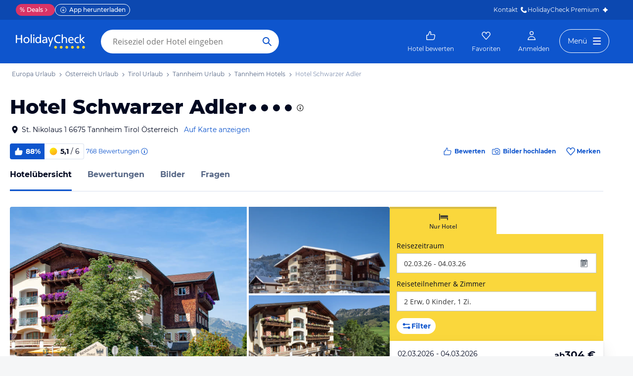

--- FILE ---
content_type: application/javascript
request_url: https://www.holidaycheck.de/public/assets/dist/3406.00fb848c2093a3e9b756.js
body_size: 9500
content:
"use strict";(self.__LOADABLE_LOADED_CHUNKS__=self.__LOADABLE_LOADED_CHUNKS__||[]).push([[3406],{75384:(e,t,n)=>{n.d(t,{A:()=>u});var i=n(64980),r=n(26564),a=n.n(r),o=n(79563),s=n.n(o),l=n(63603),c=n(2445);function d(e,t){var n=Object.keys(e);if(Object.getOwnPropertySymbols){var i=Object.getOwnPropertySymbols(e);t&&(i=i.filter(function(t){return Object.getOwnPropertyDescriptor(e,t).enumerable})),n.push.apply(n,i)}return n}function h(e){for(var t=1;t<arguments.length;t++){var n=null!=arguments[t]?arguments[t]:{};t%2?d(Object(n),!0).forEach(function(t){(0,i.A)(e,t,n[t])}):Object.getOwnPropertyDescriptors?Object.defineProperties(e,Object.getOwnPropertyDescriptors(n)):d(Object(n)).forEach(function(t){Object.defineProperty(e,t,Object.getOwnPropertyDescriptor(n,t))})}return e}const u=e=>{const t=a()(["iconName","iconPosition","children"],e);return(0,c.Y)(s(),h(h({},t),{},{children:(0,c.Y)(l.A,{iconName:e.iconName,iconPosition:e.iconPosition,children:e.children})}))}},63603:(e,t,n)=>{n.d(t,{A:()=>s});var i=n(88129),r=n(2445);const a=e=>{let{children:t,iconName:n,iconPosition:a}=e;const o=(0,r.Y)(i.A,{glyph:n},"icon"),s=(0,r.Y)("span",{className:"anchor-text",children:t},"text");return"prepend"===a?[o,s]:[s,o]},o=e=>(0,r.Y)("span",{className:"anchor-label",children:a(e)});o.defaultProps={iconName:"right-arrow-line",iconPosition:"append"};const s=o},30664:(e,t,n)=>{n.d(t,{A:()=>O});var i=n(80045),r=n(64980),a=n(58776),o=n.n(a),s=n(87195),l=n.n(s),c=n(98669),d=(n(98302),n(42493)),h=n(74367),u=n(50027);const p={title:"Delphin Hotels Cashback Deal",uuid:"b2272a4a-632a-3d45-ac37-389c895ecc74",deeplink:"https://www.holidaycheck.de/deals/delphin-hotels?hc_int=Promo-RET_Delphin-Cashback_KW45_2024_Region_Banner",tooltip:"Sichere Dir bis zu 150€ Cashback für Deinen Urlaub in den ausgezeichneten Delphin Hotels an der Türkischen Riviera. Dieses Angebot gibt es nur bei HolidayCheck.",image:{main:{url:"https://media-cdn.holidaycheck.com/f_auto,q_auto/campaigns/delphin/Teaser_Hotel_List-1200x90_2x",width:2400,height:180,alt:null,copyright:null},url:"https://media-cdn.holidaycheck.com/f_auto,q_auto/campaigns/delphin/Teaser_Hotel_List-1200x90_2x",views:{}},imageTablet:{main:{url:"https://media-cdn.holidaycheck.com/f_auto,q_auto/campaigns/delphin/Teaser_Hotel_List-728x90_2x",width:1456,height:180,alt:null,copyright:null},url:"https://media-cdn.holidaycheck.com/f_auto,q_auto/campaigns/delphin/Teaser_Hotel_List-728x90_2x",views:{}},imagePhone:{main:{url:"https://media-cdn.holidaycheck.com/f_auto,q_auto/campaigns/delphin/Teaser_Hotel_List-640x100_2x",width:1280,height:200,alt:null,copyright:null},url:"https://media-cdn.holidaycheck.com/f_auto,q_auto/campaigns/delphin/Teaser_Hotel_List-640x100_2x",views:{}}};var m=n(86691),g=n(60332),v=n(2445);const A=["turkeyCampaignEntityId"];function f(e,t){var n=Object.keys(e);if(Object.getOwnPropertySymbols){var i=Object.getOwnPropertySymbols(e);t&&(i=i.filter(function(t){return Object.getOwnPropertyDescriptor(e,t).enumerable})),n.push.apply(n,i)}return n}function w(e){for(var t=1;t<arguments.length;t++){var n=null!=arguments[t]?arguments[t]:{};t%2?f(Object(n),!0).forEach(function(t){(0,r.A)(e,t,n[t])}):Object.getOwnPropertyDescriptors?Object.defineProperties(e,Object.getOwnPropertyDescriptors(n)):f(Object(n)).forEach(function(t){Object.defineProperty(e,t,Object.getOwnPropertyDescriptor(n,t))})}return e}function b(e,t){return Object.prototype.hasOwnProperty.call(e,t)}function x(e){var t;return Boolean(null==e||null===(t=e.main)||void 0===t?void 0:t.url)}function y(e){const t={};return b(e,"id")&&(t.id=e.id),b(e,"name")&&(t.name=e.name),t}function R(e){var t;return null===(t=e.type)||void 0===t?void 0:t.toLowerCase()}const D=e=>e&&e.image&&x(e.image)&&"yes"===e.show,k=(e,t)=>{const{deeplink:n,image:{main:{url:i}},tracking:r,provider:a,tooltip:s}=e,u={event:"event",eventCategory:"internalPromotion",promoTarget:"region-banner",promoTargetId:n,promoElement:"campaign-teaser",promoCampaignName:r,promoPosition:"<unknown>",promoTeam:a},p=(0,d.A)(w(w({},u),{},{eventAction:"internalPromoView",nonInteraction:!0})),A=(0,h.A)(w(w({},u),{},{eventAction:"internalPromoClick"})),f=(0,v.Y)(o(),{id:"campaignteaser-tool-tip",children:s}),b=[{srcSet:i,mediaQuery:"(min-width: ".concat(g.ez,"px)")},e.imageTablet&&x(e.imageTablet)&&{srcSet:e.imageTablet.main.url,mediaQuery:"(min-width: ".concat(g.Ij,"px)")},e.imagePhone&&x(e.imagePhone)&&{srcSet:e.imagePhone.main.url}].filter(Boolean),y=t?(0,v.Y)("div",{className:"campaign-teaser-image",children:(0,v.Y)(m.A,{imgFallbackUrl:b[0].srcSet,alt:s,items:b,fetchPriority:"high"})}):(0,v.Y)(c.Ay,{offset:250,once:!0,children:(0,v.Y)("div",{className:"campaign-teaser-image",children:(0,v.Y)(m.A,{imgFallbackUrl:b[0].srcSet,alt:s,items:b})})});return(0,v.Y)("div",{className:"campaign-teaser",ref:p,children:(0,v.Y)(l(),{placement:"bottom",overlay:f,children:(0,v.Y)("a",{className:"campaign-teaser-link",href:n,target:"_blank",onClick:A,children:y})})})};function O(e){let{turkeyCampaignEntityId:t}=e,n=(0,i.A)(e,A);const r=null==n?void 0:n.inInitialViewport;if(a=t,(0,u.ys)({id:a}))return k(p,r);var a;const o=n.campaignData,s=function(e){return b(e,"destination")?function(e){const t={};t[R(e)]=y(e);for(const n of e.parents||[])t[R(n)]=y(n);return t}(e.destination):e.parents||null}(n);if(o){const e=function(e,t){var n;const i=Object.values(e).map(e=>{let{id:t}=e;return t}),r=null==t||null===(n=t.region)||void 0===n?void 0:n.value;if(r)return r.map(e=>{let{fragments:t}=e;return t}).find(e=>i.indexOf(e.uuid)>=0)}(s,o);if(e)return k(e,r);if(D(o))return k(o,r)}return null}},4297:(e,t,n)=>{n.d(t,{A:()=>u});var i=n(96540),r=n(40961),a=n(88482),o=n.n(a),s=n(19890),l=n.n(s),c=n(88129),d=n(2445);class h extends i.PureComponent{constructor(){super(...arguments),this.state={checked:null},this.updateValue=this.updateValue.bind(this)}UNSAFE_componentWillReceiveProps(e){this.setState({checked:e.checked})}getValue(){return null!==this.state.checked?this.state.checked:this.props.checked}focus(){r.findDOMNode(this.refs.checkbox).querySelector("input").focus()}updateValue(e){this.setState({checked:!this.getValue()}),this.props.onChange&&this.props.onChange(e)}render(){const{loading:e,label:t,id:n,groupClassName:i,value:r,disabled:a}=this.props,s=(0,d.FD)("span",{className:"checkbox-wrapper formControl",children:[(0,d.FD)("span",{className:"checkbox-field",children:[e&&(0,d.Y)(c.A,{glyph:"preloader",className:"preloader-icon"}),!e&&(0,d.Y)(c.A,{glyph:"checkmark",className:"checkbox-icon"})]}),(0,d.Y)("span",{className:"checkbox-label",children:t})]});return(0,d.Y)(l(),{controlId:n,className:i,children:(0,d.Y)(o(),{checked:this.getValue(),onChange:this.updateValue,value:r,ref:"checkbox",disabled:a,children:s})})}}h.defaultProps={checked:!1,disabled:!1,loading:!1};const u=h},81006:(e,t,n)=>{n.d(t,{A:()=>d});var i=n(96540),r=n(37995),a=n.n(r),o=n(65226),s=n.n(o),l=n(23943),c=n(2445);class d extends i.Component{render(){return(0,c.FD)(a(),{className:"no-content-available-note",children:[(0,c.Y)("img",{src:"/public/assets/img/".concat(this.props.image)}),(0,c.Y)(s(),{xs:l.A.space.s,children:this.props.children})]})}}},49397:(e,t,n)=>{n.d(t,{A:()=>w});var i=n(64980),r=n(17437),a=n(80045),o=n(23943),s=n(30143),l=n(72223),c=n(3134),d=n(68683),h=n(23786),u=n(2445);const p=["rating","recommendation","customStyles"];function m(e,t){var n=Object.keys(e);if(Object.getOwnPropertySymbols){var i=Object.getOwnPropertySymbols(e);t&&(i=i.filter(function(t){return Object.getOwnPropertyDescriptor(e,t).enumerable})),n.push.apply(n,i)}return n}function g(e){for(var t=1;t<arguments.length;t++){var n=null!=arguments[t]?arguments[t]:{};t%2?m(Object(n),!0).forEach(function(t){(0,i.A)(e,t,n[t])}):Object.getOwnPropertyDescriptors?Object.defineProperties(e,Object.getOwnPropertyDescriptors(n)):m(Object(n)).forEach(function(t){Object.defineProperty(e,t,Object.getOwnPropertyDescriptor(n,t))})}return e}const v=[d.EU,{display:"flex",height:o.A.space["4xl"],alignItems:"center",fontSize:o.A.fontSizes["2xl"]}],A={color:o.A.colors.white,padding:o.A.space.s,borderRadius:o.A.radii.small,backgroundColor:o.A.colors.blue,[h.vO]:{padding:6}},f={smGrid:"1fr 1fr 1fr",iconStyle:{width:o.A.space["3xl"],height:o.A.space["3xl"],marginRight:o.A.space.m,[h.vO]:{width:o.A.space["2xl"],height:o.A.space["2xl"],marginRight:o.A.space.s}},labelStyle:[d.qr,{marginBottom:o.A.space.s}],leftPanel:{marginRight:o.A.space["4xl"]}};function w(e){let{rating:t,recommendation:n,customStyles:i}=e,d=(0,a.A)(e,p);const m=i||f;return(0,u.FD)("div",g(g({css:(0,r.AH)(g({display:"grid",gridTemplateColumns:"1fr 1fr",[h.sm]:{gridTemplateColumns:m.smGrid},[h.md]:[m.averageOverviewContainer,{display:"flex"}]},m.globalStyle),"","")},d),{},{children:[(0,u.FD)("div",{css:(0,r.AH)({[h.md]:m.leftPanel},"",""),children:[(0,u.Y)("div",{css:m.labelStyle,children:"Weiterempfehlung"}),(0,u.FD)("div",{css:[v,m.valueFontSize,"",""],children:[(0,u.Y)(s.A,{css:[A,m.iconStyle,m.thumbIconPadding,"",""]}),Math.round(100*n),"%"]})]}),(0,u.FD)("div",{children:[(0,u.Y)("div",{css:m.labelStyle,children:"Gesamtbewertung"}),(0,u.FD)("div",{css:[v,m.valueFontSize,"",""],children:[(0,u.Y)(l.A,{css:[m.iconStyle,"",""]}),(0,u.FD)("span",{children:[(0,c.A)(t),(0,u.Y)("span",{css:(0,r.AH)({fontSize:o.A.fontSizes.s,lineHeight:0},"",""),children:" / 6"})]})]})]})]}))}},60248:(e,t,n)=>{n.d(t,{A:()=>_});var i,r=n(17437),a=n(96540),o=n(21742),s=n(23943),l=n(2256),c=n(70361),d=n(55175),h=n(3976),u=n(23786),p=n(57528),m=n(2014),g=n(79985),v=n(92211),A=n(68683),f=n(57041),w=n(9864),b=n(75273),x=n(75188),y=n(2445);const R="90px",D=(0,r.i7)(i||(i=(0,p.A)(["\n    from {\n        opacity: 0;\n        transform: translateY(4px);\n    }\n    to {\n        opacity: 1;\n        transform: translateY(0);\n    }\n"]))),k={EXPEDIA:{src:"public/assets/img/reviews/expedia_logo.svg",maxWidth:s.A.space["7xl"]},HOTELS_COM:{src:"public/assets/img/reviews/hotels_com_logo.svg",maxWidth:s.A.space["7xl"]},VRBO:{src:"public/assets/img/reviews/vrbo_logo.svg",maxWidth:s.A.space["3xl"]}},O={FAMILY:"Verreist als Familie",CHILDREN:"Verreist mit Kindern",COUPLE:"Verreist als Paar",SINGLE:"Alleinreisend",FRIENDS:"Verreist mit Freunden",PET:"Verreist mit Haustier"};var Y={name:"ycivfm",styles:"display:flex;flex-direction:column;justify-content:space-between;width:100%"},H={name:"bjn8wh",styles:"position:relative"},P={name:"17sc3fh",styles:":hover{text-decoration:none;}"};const C=function(e){let{review:t,hotelId:n,index:i}=e;const{firstName:o,original:d,ownerComment:h,source:p,text:C,title:S,travelDate:I,traveledWith:_,rating:T}=t,[F,N]=(0,a.useState)(!1),[z,j]=(0,a.useState)(!1),L=(0,a.useRef)(null),E="/report?contentUrl=".concat(encodeURIComponent("".concat("undefined"!=typeof window?window.location.origin:"","/hr/").concat(n,"#external-review-").concat(i))),B=z&&d?d.title:S,M=z&&d?d.text:C,U=z&&d?d.ownerComment:h,V=M&&M.length>400||U,W=function(e,t){const n=O[e]||null,i=t?(0,b.A)(new Date(t)):null;return n&&i?"".concat(n," • ").concat(i):n||i||null}(_,I),q={border:"1px solid ".concat(s.A.colors.gray90),borderRadius:s.A.radii.small,display:"flex",flexDirection:"column",padding:s.A.space.m,[u.sm]:{padding:s.A.space.l},[u.md]:{flexDirection:"row",padding:s.A.space.xl}},G={alignItems:"center",backgroundColor:s.A.colors.gray100,borderRadius:s.A.radii.full,display:"flex",height:s.A.space["3xl"],justifyContent:"center",width:s.A.space["3xl"],[u.md]:{height:s.A.space["6xl"],width:s.A.space["6xl"]}};return(0,y.FD)("div",{id:"external-review-".concat(i),css:q,children:[(0,y.FD)("div",{css:(0,r.AH)({alignItems:"flex-start",display:"flex",justifyContent:"flex-start",gap:s.A.space.xs,[u.md]:{alignItems:"center",flexDirection:"column",flexShrink:0,gap:s.A.space.m,width:221}},"",""),children:[(0,y.Y)("div",{css:G,children:(0,y.Y)(m.A,{css:[w.Pc,{color:s.A.colors.placeholder,[u.md]:w.Cm},"",""]})}),(0,y.FD)("div",{css:(0,r.AH)({display:"flex",flexDirection:"column",textAlign:"left",[u.md]:{textAlign:"center"}},"",""),children:[(0,y.Y)(f.A,{size:"m",weight:"bold",css:(0,r.AH)({[u.md]:{marginBottom:s.A.space["2xs"]}},"",""),children:o||"Urlauber"}),W&&(0,y.Y)(f.A,{size:"s",color:"secondary",children:W})]})]}),(0,y.Y)("div",{css:(0,r.AH)({border:"0.5px solid ".concat(s.A.colors.gray90),margin:"".concat(s.A.space.m,"px 0"),[u.md]:{margin:"0 ".concat(s.A.space.xl,"px")}},"","")}),(0,y.FD)("div",{css:Y,children:[B&&(0,y.Y)(f.A,{size:"l",weight:"bold",css:(0,r.AH)({display:"block",marginBottom:s.A.space.s},"",""),children:B}),(0,y.FD)("div",{css:(0,r.AH)({alignItems:"center",display:"flex",marginBottom:s.A.space.m},"",""),children:[(0,y.FD)(f.A,{size:"s",css:(0,r.AH)({border:"1px solid ".concat(s.A.colors.gray90),borderRadius:s.A.radii.small,padding:"".concat(s.A.space["2xs"],"px ").concat(s.A.space.xs,"px")},"",""),children:[(0,y.FD)("b",{children:[T," "]})," / 5"]}),(0,y.Y)(f.A,{color:"secondary",size:"s",css:(0,r.AH)({margin:"0 ".concat(s.A.space["2xs"],"px 0 ").concat(s.A.space.s,"px")},"",""),children:"Bewertung von"}),k[p]&&(0,y.Y)("img",{css:(0,r.AH)({maxWidth:k[p].maxWidth,width:"100%"},"",""),src:k[p].src,alt:p,loading:"lazy"})]}),M&&(0,y.FD)(y.FK,{children:[(0,y.FD)("div",{css:H,children:[(0,y.FD)("div",{ref:L,css:(0,r.AH)({maxHeight:V?R:"none",overflow:"hidden",transition:"max-height 0.5s ease-in-out"},"",""),children:[M&&(0,y.Y)(c.A,{as:"div",size:"m",css:(0,r.AH)({animation:"".concat(D," 0.5s ease-out"),whiteSpace:"pre-line"},"",""),children:M},z?"original":"translated"),U&&(0,y.FD)("div",{css:(0,r.AH)({backgroundColor:s.A.colors.blue100,borderRadius:s.A.radii.small,marginTop:s.A.space.m,padding:s.A.space.m,[u.md]:{padding:s.A.space.l}},"",""),children:[(0,y.Y)(f.A,{size:"m",weight:"bold",children:"Kommentar des Hoteliers"}),(0,y.Y)(c.A,{size:"m",css:(0,r.AH)({marginTop:s.A.space.xs,whiteSpace:"pre-line"},"",""),children:U})]})]}),V&&!F&&(0,y.Y)("div",{css:(0,r.AH)({background:"linear-gradient(transparent, ".concat(s.A.colors.white,")"),bottom:0,height:s.A.space["3xl"],left:0,pointerEvents:"none",position:"absolute",right:0,transition:"opacity 0.5s ease-in-out"},"","")})]}),V&&(0,y.Y)(l.A,{variant:"link",size:"s",iconRight:g.A,onClick:function(){const e=L.current;F?(e.style.maxHeight=R,N(!1)):(e.style.maxHeight=e.scrollHeight+"px",N(!0))},css:(0,r.AH)({fontWeight:"bold",justifyContent:"flex-start",marginTop:s.A.space.m,"& svg":{transform:F?"rotate(180deg)":"rotate(0deg)",transition:"transform 0.5s ease"}},"",""),children:F?"Weniger anzeigen":"Mehr anzeigen"}),(0,y.FD)("div",{css:(0,r.AH)({alignItems:"center",display:"flex",justifyContent:d?"space-between":"flex-end",marginTop:s.A.space.m,[u.Iy]:{alignItems:"flex-start",flexDirection:"column",gap:s.A.space.m}},"",""),children:[d&&(0,y.FD)(f.A,{size:"s",css:(0,r.AH)({[u.Iy]:{display:"flex",flexDirection:"column"}},"",""),children:[z?"":"Mit Google ins Deutsche übersetzt. ",(0,y.Y)(x.A,{size:"s",variant:"primary",onClick:function(){j(e=>!e)},css:P,children:z?"Bewertung auf Deutsch übersetzen":"Original ansehen"})]}),(0,y.Y)(l.A,{as:"a",size:"s",variant:"link",iconLeft:v.A,href:E,target:"_blank",rel:"nofollow",css:[A.Tu,{height:V?s.A.space["3xl"]:s.A.space.l},"",""],children:"Bewertung melden"})]})]})]})]})};var S=n(19922),I=n(3240);const _=e=>{let{hotelId:t,externalReviewsSummary:n,variant:i}=e;const[p,m]=(0,a.useState)([]),[g,v]=(0,a.useState)(!1),[A,w]=(0,a.useState)(0),b="undefined"!=typeof window&&window.location.hash?window.location.hash.substring(1):null,{ref:x,inView:R}=(0,o.Wx)({rootMargin:"200px",triggerOnce:!0}),D=async()=>{v(!0);const e=new URLSearchParams({offset:p.length,limit:b?100:"minimal"===i?5:10}),n="/svc/review-backend/external/".concat(t,"/reviews?").concat(e);try{const e=await fetch(n,{signal:AbortSignal.timeout(5e3),headers:{"Content-Type":"application/json"}}),t=await e.json();w(t.total),m(e=>[...e,...t.items])}catch(e){"AbortError"===e.name?(0,S.Oz)({error:e,serviceUrl:n},"Request timeout for external reviews"):(0,S.Oz)({error:e,serviceUrl:n},"Error fetching external reviews")}finally{v(!1)}};if((0,a.useEffect)(()=>{R&&D()},[R]),(0,a.useEffect)(()=>{if(b&&p.length>0){const e=document.getElementById(b);e&&e.scrollIntoView({behavior:"smooth"})}},[p]),0===(null==n?void 0:n.ratingCount)||"EXPEDIA"!==(null==n?void 0:n.source))return null;const k={background:s.A.colors.white,margin:"".concat(s.A.space["2xl"],"px ").concat("minimal"===i?s.A.space.l:0,"px ").concat(s.A.space.xs,"px"),[u.sm]:{margin:"".concat(s.A.space["3xl"],"px ").concat("minimal"===i?s.A.space.l:0,"px ").concat(s.A.space.xs,"px")},[u.md]:{margin:"".concat(s.A.space["7xl"],"px ").concat("minimal"===i?s.A.space.l:0,"px ").concat(s.A.space.xs,"px")}};return(0,y.FD)("div",{ref:x,css:k,children:[p.length>0&&(0,y.FD)(y.FK,{children:[(0,y.FD)(h.A,{size:"2xs",slim:!0,as:"h3",css:(0,r.AH)({marginBottom:s.A.space.xs,[u.md]:[I.Qb,{marginBottom:s.A.space.s}]},"",""),children:["Expedia Bewertungen (",n.ratingCount,")"]}),(0,y.Y)(c.A,{size:"m",css:(0,r.AH)({marginBottom:s.A.space.xl,[u.md]:{width:792}},"",""),children:"Diese Bewertungen stammen von Gästen, die das Hotel über Expedia bewertet haben. Da HolidayCheck diese externen Bewertungen nicht prüft, können wir keine Verantwortung für ihre Richtigkeit übernehmen. Solange noch keine Bewertungen auf HolidayCheck vorhanden sind, werden externe Bewertungen angezeigt. Diese werden ersetzt, sobald die erste Bewertung über HolidayCheck veröffentlicht wird."}),(0,y.FD)("div",{css:(0,r.AH)({border:"1px solid ".concat(s.A.colors.gray90),borderRadius:s.A.radii.small,display:"flex",flexDirection:"column",marginBottom:s.A.space.xl,padding:s.A.space.m,width:"100%",[u.sm]:{width:384}},"",""),children:[(0,y.FD)("div",{css:(0,r.AH)({alignItems:"center",display:"flex",justifyContent:"space-between",marginBottom:s.A.space.m},"",""),children:[(0,y.Y)("img",{css:(0,r.AH)({maxWidth:s.A.space["7xl"],width:"100%"},"",""),src:"public/assets/img/reviews/expedia_logo.svg",alt:"Expedia Logo",loading:"lazy"}),(0,y.FD)("span",{css:(0,r.AH)({display:"inline-flex",padding:"".concat(s.A.space["2xs"],"px ").concat(s.A.space.xs,"px")},"",""),children:[(0,y.Y)(h.A,{size:"2xs",as:"h3",css:(0,r.AH)({marginRight:s.A.space["2xs"]},"",""),children:n.averageRating}),(0,y.Y)(f.A,{size:"l",children:"/ 5"})]})]}),(0,y.FD)(f.A,{size:"m",children:[n.ratingCount," Bewertungen"]})]}),(0,y.Y)("div",{css:(0,r.AH)({display:"flex",flexDirection:"column",gap:s.A.space.xl},"",""),children:p.map((e,n)=>(0,y.Y)(C,{review:e,hotelId:t,index:n},n))}),"full"===i&&p.length<A&&(0,y.Y)("div",{css:(0,r.AH)({marginTop:s.A.space["2xl"],textAlign:"center"},"",""),children:(0,y.Y)(l.A,{size:"m",variant:"secondary",onClick:D,disabled:g,children:g?"Laden...":"Mehr Bewertungen anzeigen"})}),"minimal"===i&&p.length<A&&(0,y.Y)("div",{css:(0,r.AH)({marginTop:s.A.space["2xl"],textAlign:"center"},"",""),children:(0,y.Y)(l.A,{as:"a",size:"m",variant:"secondary",href:"/hr/".concat(t),disabled:g,children:"Alle Bewertungen anzeigen"})})]}),g&&0===p.length&&(0,y.Y)(d.A,{})]})}},94631:(e,t,n)=>{n.d(t,{A:()=>g});var i=n(5556),r=n(70824),a=n(31088),o=n(15927),s=n(42687),l=n(93056),c=n(40861),d=n(51792),h=n(6585),u=n(48183),p=n(44635);const m=e=>e||null,g=(0,r.connectToStores)(c.A,[o.A,s.A,a.RouteStore],e=>{const t=e.getStore(a.RouteStore),n=e.getStore(o.A).getHotelReviews(),i=e.getStore(s.A).getHotelData(),{hotelId:r,name:c}=i,g=e.getStore(l.A).getHotelFacilities(),v="hotel-index",A=t.makePath(v,{id:r,keyword:(0,d.A)(v,c,{shouldIndex:i.shouldIndex})});return((e,t,n,i,r)=>{var a,o,s;const{name:l,hotelId:c,rating:d,location:h,address:g,phone:v,seoPriceRange:A,reviewCalculations:f}=e,{audienceNames:w,availableLanguages:b,hotelAmenities:x}=((e,t)=>{var n,i,r,a,o;const s=null==e||null===(n=e[0])||void 0===n||null===(n=n.subCategories)||void 0===n||null===(n=n[0])||void 0===n?void 0:n.facilities;return{audienceNames:null!==(i=null==s||null===(r=s.find(e=>{let{groupName:t}=e;return"Zielgruppe"===t}))||void 0===r||null===(r=r.elements)||void 0===r?void 0:r.map(e=>{let{name:t}=e;return t}))&&void 0!==i?i:[],availableLanguages:null!==(a=null==s||null===(o=s.find(e=>{let{groupName:t}=e;return"Personal spricht folgende Sprachen"===t}))||void 0===o||null===(o=o.elements)||void 0===o?void 0:o.map(e=>{let{name:t}=e;return t}))&&void 0!==a?a:[],hotelAmenities:(null==t?void 0:t.uniqueSellingPoints)||[]}})(r,f),y={"@type":"Hotel",url:n,name:l,identifier:c,address:{"@type":"PostalAddress",addressCountry:m(null==h||null===(a=h.country)||void 0===a?void 0:a.name),addressRegion:m(null==h||null===(o=h.region)||void 0===o?void 0:o.name),addressLocality:m(null==h||null===(s=h.city)||void 0===s?void 0:s.name),streetAddress:g},telephone:m(v),image:i};return d&&(y.aggregateRating=(e=>{let{rating:t,reviewCount:n}=e;return{"@type":"AggregateRating",bestRating:10,ratingCount:n,ratingValue:(0,p._y)(m(null==t?void 0:t.toFixed(1))),worstRating:1}})(e),t.length>0&&(y.review=(e=>e.map(e=>{var t,n;return{"@type":"Review",headline:e.title,author:{"@type":"Person",name:e.user.firstName},datePublished:new Date(e.entryDate).toISOString(),reviewBody:m((null===(t=e.texts)||void 0===t?void 0:t.GENERAL)||(null===(n=e.texts)||void 0===n?void 0:n.HOTEL)),reviewRating:{"@type":"Rating",bestRating:10,ratingValue:(0,p._y)(e.ratings.GENERAL.GENERAL),worstRating:1}}}))(t))),A&&(y.priceRange=A),x.length&&(y.amenityFeature=x.filter(e=>u.h[e]).map(e=>({"@type":"LocationFeatureSpecification",name:u.h[e],value:"true"}))),w.length&&(y.audience=w.map(e=>({"@type":"Audience",name:e}))),b.length&&(y.availableLanguage=b.map(e=>({"@type":"Language",name:e}))),y})(i,n,"https:".concat(e.baseUrl.slice(0,-1)).concat(A),(0,h.zY)(r,{width:1280,height:720}),g)},{baseUrl:i.string.isRequired})},27153:(e,t,n)=>{n.d(t,{A:()=>L});var i=n(17437),r=n(96540),a=n(5556),o=n.n(a),s=n(29209),l=n.n(s),c=n(55015),d=n.n(c),h=n(23943),u=(n(98302),n(46942)),p=n.n(u),m=n(97722),g=n(1495),v=n(9684),A=n(66181),f=n(2445);const w=e=>{const{hotelReview:t,renovation:n,headerLevel:i,collapseReview:r}=e;return(0,f.Y)(v.A,{renovation:n,hotelReview:t,headerLevel:i,children:(0,f.Y)(A.A,{hotelReviewId:t.id,navParams:e.navParams,onClickHandler:r,icon:g.A,navLinkText:"Weniger anzeigen",eventAction:"Collapse"})})};var b=n(91970),x=n(44771),y=n(7179);const R=e=>({id:e.id,keyword:"".concat(e.hotel.name," ").concat(e.title)}),D=(e,t)=>(0,f.Y)(m.A,{headerLevel:e.headerLevel,hotelReview:e.hotelReview,renovation:e.renovation,withoutAvatar:e.withoutAvatar,navParams:R(e.hotelReview),loadDetailReview:t,selectedTopicId:e.selectedTopicId}),k=(e,t)=>(0,f.Y)(w,{hotelReview:e.hotelReview,renovation:e.renovation,headerLevel:e.headerLevel,navParams:R(e.hotelReview),collapseReview:t}),O=e=>{const[t,n]=(0,r.useState)(!1),{executeAction:i}=(0,x.XQ)();(0,r.useEffect)(()=>{null==e.hotelReview.hasMedia&&i(b.vp,e.hotelReview)},[e.hotelReview.id,e.hotelReview.hasMedia]);const a=(0,r.useRef)(null),o=p()("hotel-review-item",{"show-detail-review":t});return(0,f.Y)("div",{className:o,ref:a,children:t?k(e,e=>{e.preventDefault(),n(!1),(0,y.A)(a.current)}):D(e,t=>{t.preventDefault(),t.stopPropagation(),i(b.vr,e.hotelReview.user.id),i(b.sK,e.hotelReview),n(!0)})})};O.defaultProps={withoutAvatar:!1};const Y=O;var H=n(81006),P=n(91829),C=n(20060),S=n(86484),I=n(15927),_=n(1617),T=n(34155),F=n(23786),N=n(7626);const z=()=>{const e=(0,T.A)(),t=(0,N.A)();return(0,f.Y)("div",{css:(0,i.AH)({display:"flex",justifyContent:"center",alignItems:"center",paddingBottom:h.A.space.s},"",""),children:(0,f.Y)("div",{css:(0,i.AH)({width:"100%",maxWidth:500,[F.lg]:{width:"50%"}},"",""),children:(0,f.Y)(_.A,{isClosed:e.isClosed,isOnServer:t})})})};class j extends r.Component{constructor(){super(...arguments),this.renderReview=this.renderReview.bind(this)}componentDidMount(){const e=this.props.hotelReviews.map(e=>e.id);this.context.executeAction(S.e,{contentIds:e})}UNSAFE_componentWillReceiveProps(e){const t=this.props.hotelReviews.map(e=>e.id),n=e.hotelReviews.map(e=>e.id);(0,P.Ag)(n,t)&&this.context.executeAction(S.e,{contentIds:n})}insertOfferTeasers(e){const{renderOfferTeasers:t}=this.props;return t?[...e.slice(0,3),(0,f.Y)(z,{},"offer-teasers"),...e.slice(3)]:e}renderReview(e){return(0,f.Y)(Y,{hotelId:this.props.hotelId,headerLevel:this.props.headerLevel,renovation:this.props.renovation,withoutAvatar:this.props.withoutAvatar,hotelReview:e,selectedTopicId:this.props.selectedTopicId},e.id)}renderReviews(){const{hotelReviews:e,filters:t}=this.props;if(e.length){const t=e.map(this.renderReview);return(e=>{if(this.props.showAd){const t=(0,f.Y)("div",{className:"adslot adslot-banner2 adslot-topmobile2",children:(0,f.Y)("div",{})},"adslot");return[...e.slice(0,7),t,...e.slice(7)]}return e})(this.insertOfferTeasers(t))}return t&&(t.search||(0,C.F0)(t))?this.renderContentNotAvailableMessage(t.search):null}renderContentNotAvailableMessage(e){const t=e?{mainText:"Leider keine Bewertungen zu „".concat(this.props.filters.search,"“ gefunden."),subText:"Bitte lösche Deinen Suchbegriff oder gib einen anderen ein."}:{mainText:"Leider keine Bewertungen zum gewählten Filter gefunden.",subText:"Bitte wähle einen anderen Filter."};return(0,f.Y)(d(),{children:(0,f.FD)(H.A,{image:"autosuggest-error.png",children:[t.mainText,t.subText,(0,f.Y)("hr",{className:"horizontal-line"})]})})}render(){return(0,f.Y)("div",{className:"hotel-reviews-list",css:(0,i.AH)({paddingTop:h.A.space.m},"",""),children:this.renderReviews()})}}j.contextTypes={executeAction:o().func},j.defaultProps={showAd:!0,headerLevel:2};const L=l()(j,[I.A],e=>({renderOfferTeasers:"hotel-reviews"===e.getStore("RouteStore").getCurrentRoute().page,hotelReviews:e.getStore(I.A).getHotelReviews()}))},66181:(e,t,n)=>{n.d(t,{A:()=>l}),n(98302);var i=n(23969),r=n(2256),a=n(2445),o={name:"1gdwhxn",styles:"z-index:1;position:relative;display:block;text-align:center"};const s=e=>(0,a.Y)(i.A,{trackingInformation:{eventCategory:"ReviewID",eventAction:"".concat(e.eventAction," Review"),eventLabel:e.hotelReviewId},onClick:e.onClickHandler,routeName:"hotel-review-detail",navParams:e.navParams,css:o,children:(0,a.Y)(r.A,{type:"button",size:"s",variant:"link",iconRight:e.icon,tabIndex:-1,children:e.navLinkText})});s.defaultProps={eventAction:"Read"};const l=s},76130:(e,t,n)=>{n.d(t,{A:()=>v});var i=n(17437),r=n(23943),a=n(60537),o=n(3976),s=n(57041),l=n(70361),c=n(54867),d=n(2256),h=n(23786),u=n(3240),p=n(57584),m=n(2445),g={name:"1ff36h2",styles:"flex-grow:1"};const v=function(e){let{hotelId:t,className:n}=e;return(0,m.FD)("div",{className:n,children:[(0,m.Y)(o.A,{as:"h2",size:"2xs",slim:!0,css:(0,i.AH)({[h.md]:u.Qb},"",""),children:"HolidayCheck Bewertungen"}),(0,m.FD)("div",{css:(0,i.AH)({display:"flex",marginTop:r.A.space.m,padding:r.A.space.m,flexDirection:"column",justifyContent:"space-between",alignItems:"center",gap:r.A.space.m,borderRadius:r.A.radii.small,border:"1px solid ".concat(r.A.colors.gray90),background:r.A.colors.gray100,textAlign:"center",[h.md]:{marginTop:r.A.space.xl,flexDirection:"row",gap:r.A.space.s,paddingRight:r.A.space.xl,textAlign:"left"}},"",""),children:[(0,m.Y)("img",{src:"/public/assets/img/illustrations/createHotelReview.svg",alt:"",css:(0,i.AH)({height:80,[h.md]:{height:116}},"","")}),(0,m.FD)("div",{css:g,children:[(0,m.Y)(s.A,{as:"div",size:"l",weight:"bold",css:(0,i.AH)({[h.md]:[(0,u.Ay)({size:"2xs",slim:!0}),{marginBottom:r.A.space.xs}]},"",""),children:"Dieses Hotel hat noch keine HolidayCheck Bewertungen"}),(0,m.Y)(l.A,{size:"m",css:(0,i.AH)({[h.md]:c.Mk},"",""),children:"Hast Du dieses Hotel besucht? Teile deine Erfahrungen!"})]}),(0,m.Y)(d.A,{as:"a",size:"s",variant:"secondary",iconLeft:a.A,href:"/wcf/hotelreview/contribution/".concat(t),css:(0,i.AH)({backgroundColor:"transparent",[h.md]:[(0,p.Ay)({size:"m",variant:"secondary",iconLeft:a.A}),{backgroundColor:"transparent"}]},"",""),children:"Hotel bewerten"})]})]})}},97722:(e,t,n)=>{n.d(t,{A:()=>k});var i=n(17437),r=n(23943),a=n(98302),o=n(16084),s=n(79985),l=n(68683),c=n(75384),d=n(23969),h=n(66181),u=n(2445);const p=e=>e.renderHotelName?(0,u.FD)("div",{css:(0,i.AH)({height:50,marginTop:r.A.space.m,display:"flex",alignItems:"center",justifyContent:"space-between",zIndex:1,position:"relative"},"",""),children:[(0,u.FD)("div",{css:l.Tu,children:["Hotel ",e.hotelReview.hotel.name]}),(0,u.Y)(d.A,{trackingInformation:{eventCategory:"ReviewID",eventAction:"Read Review",eventLabel:e.hotelReview.id},routeName:"hotel-review-detail",navParams:e.navParams,target:"_blank",children:(0,u.Y)(c.A,{bsClass:"decorated-button-hc-blue",iconName:"right-arrow-line",iconPosition:"append",children:"Alles anzeigen"})})]}):(0,u.Y)(h.A,{hotelReviewId:e.hotelReview.id,navParams:e.navParams,onClickHandler:e.loadDetailReview,icon:s.A,navLinkText:"Bewertung lesen"});var m=n(19513),g=n(55249),v=n(5556),A=n.n(v),f=n(49722),w=n(61386);const b=(e,t)=>e.flatMap((n,i)=>{const r=n.replace(/\r?\n|\r/g," ");return i%2?(0,u.Y)("em",{children:r},"".concat(t,"_").concat(i)):r.length<30?r:0===i?"…".concat(r.slice(-30)):i===e.length-1?"".concat(r.slice(0,30),"…"):r.length<60?r:["".concat(r.slice(0,30),"…\n"),"…".concat(r.slice(-30))]}),x=e=>{let{texts:t,contributions:n,quotes:i}=e;const r=((e,t)=>{const n=[],i=f.A.reduce((e,i)=>{var r;if("OPINION"===i.opinionAspect)return e;const a=null===(r=t[i.opinionAspect])||void 0===r||null===(r=r.value)||void 0===r?void 0:r.trim();return(null==a?void 0:a.length)>0?(n.push(i.opinionAspect),[...e,a]):e},[]);return[...Object.entries(e).filter(e=>{let[t]=e;const i=w.A.find(e=>e.aspectGroup===t);return!n.includes(null==i?void 0:i.contributionTextAspect)}).map(e=>{let[,t]=e;return null==t?void 0:t.trim()}).filter(Boolean),...i]})(t,n);return r.flatMap((e,t)=>{const n=((e,t)=>t.reduce((e,t)=>e.replaceAll(t,"{QUOTE}".concat(t,"{QUOTE}")),e).split("{QUOTE}"))(e,i);return n.length<=1?null:[...b(n,t),"\n"]})};x.propTypes={texts:A().objectOf(A().string).isRequired,contributions:A().objectOf(a.Xe).isRequired,quotes:a.ch.isRequired};const y=x;var R=n(47996);function D(e,t){const{texts:n,quotes:i,contributions:r}=e,a=[l.M9,l.ek,l.Zw,l.eW,g.L,{height:118,whiteSpace:"pre-line"}];if((null==i?void 0:i.length)>0)return(0,u.Y)("div",{className:"clamping-text-content",css:a,children:(0,u.Y)(y,{texts:n,contributions:r,quotes:i})});const o=(0,m.A)(r,n,320,t);return(0,u.Y)(u.FK,{children:o&&(0,u.Y)("div",{className:"clamping-text-content",css:a,children:o})})}const k=e=>{const{hotelReview:t,renovation:n,headerLevel:a,navParams:s,loadDetailReview:l,renderHotelName:c,withoutAvatar:d,selectedTopicId:h}=e,m=(0,R.s)();return(0,u.FD)("div",{className:"review-teaser",onClick:e=>{l(e),m.track({event:"event",eventCategory:"ReviewID",eventAction:"Read Review",eventLabel:t.id})},id:"hotel-review-".concat(t.id),children:[(0,u.Y)(o.A,{hotelReview:t,renovation:n,headerLevel:a,withoutAvatar:d}),(0,u.Y)("div",{className:"text-and-link-container",css:(0,i.AH)({backgroundColor:r.A.colors.white,borderRadius:"0 0 ".concat(r.A.radii.small," ").concat(r.A.radii.small),border:"1px solid ".concat(r.A.colors.gray90),borderTop:"none"},"",""),children:(0,u.FD)("div",{className:"collapsed clamping-text",css:(0,i.AH)({maxWidth:790+2*r.A.space.m,margin:"0 auto",padding:"".concat(r.A.space.xl,"px ").concat(r.A.space.m,"px 0")},"",""),children:[D(t,h),(0,u.Y)(p,{hotelReview:t,navParams:s,loadDetailReview:l,renderHotelName:c})]})})]})}},20060:(e,t,n)=>{n.d(t,{F0:()=>l,GO:()=>o,f6:()=>h,n7:()=>c,gF:()=>d,IK:()=>s,C:()=>a});const i={recommendation:"Weiterempfehlung","recommendation-true":"Ja","recommendation-false":"Nein","user.destinationId":"Herkunftsland","user.destinationId-08739bb9-ab81-34ed-bbcb-86bcb149209a":"Von Schweizer Gästen",ratingRounded:"Bewertungen","ratingRounded-1":"1 Sonne","ratingRounded-2":"2 Sonnen","ratingRounded-3":"3 Sonnen","ratingRounded-4":"4 Sonnen","ratingRounded-5":"5 Sonnen","ratingRounded-6":"6 Sonnen","guestActivities.id":"Urlaubsart","guestActivities.id.placeholder":"Alle Urlaubsarten",travelMonth:"Reisemonat","travelMonth.placeholder":"Alle Monate","travelMonth-1":"Januar","travelMonth-2":"Februar","travelMonth-3":"März","travelMonth-4":"April","travelMonth-5":"Mai","travelMonth-6":"Juni","travelMonth-7":"Juli","travelMonth-8":"August","travelMonth-9":"September","travelMonth-10":"Oktober","travelMonth-11":"November","travelMonth-12":"Dezember","topics.id":"Thema"},r=["ratingRounded","recommendation","user.destinationId","guestActivities.id","travelMonth","topics.id"],a={ratingRounded:["6","5","4","3","2","1"],recommendation:["true","false"],"user.destinationId":["08739bb9-ab81-34ed-bbcb-86bcb149209a"],"guestActivities.id":null,travelMonth:["1","2","3","4","5","6","7","8","9","10","11","12"],"topics.id":null},o=e=>Object.fromEntries(Object.entries(e).filter(e=>{let[t,n]=e;return null!=n&&r.includes(t)})),s=e=>r.filter(t=>e[t]),l=e=>Object.keys(o(e)).length>0,c=e=>i[e],d=(e,t)=>i["".concat(e,"-").concat(t)],h=e=>i["".concat(e,".placeholder")]},75273:(e,t,n)=>{n.d(t,{A:()=>r});const i={};function r(e){let t=arguments.length>1&&void 0!==arguments[1]?arguments[1]:"de";const n="".concat(t,"_M-Y");return i[n]||(i[n]=new Intl.DateTimeFormat(t.replace("_","-"),{month:"long",year:"numeric"})),i[n].format(e)}}}]);

--- FILE ---
content_type: application/javascript
request_url: https://www.holidaycheck.de/public/assets/dist/4075.8116b538d674f629babf.js
body_size: 2977
content:
"use strict";(self.__LOADABLE_LOADED_CHUNKS__=self.__LOADABLE_LOADED_CHUNKS__||[]).push([[4075],{34075:(e,t,i)=>{i.d(t,{A:()=>U});var r=i(64980),n=i(68154),a=i(96540),o=i(6585),s=i(23786);const l=e=>e.replace("@media ",""),c=[{media:l(s.Iy),width:320,height:240,mediaPreload:l(s.Iy)},{media:l(s.vO),width:580,height:330,mediaPreload:l(s.$u)}],d=[...c,{media:l(s.md),width:640,height:480,mediaPreload:l(s.mL)},{media:l(s.lg),width:800,height:600,mediaPreload:l(s.lg)}],p=[...c,{media:l(s.md),width:150,height:150,mediaPreload:l(s.mL)},{media:l(s.lg),width:220,height:220,mediaPreload:l(s.lg)}];var h=i(17437),m=i(23943),g=i(75976),f=i(29880),u=i(66402),A=i(57041),y=i(99783),v=i(2256),b=i(18491),w=i(97269),x=i(57584),O=i(68683),D=i(74367),Y=i(2445);function k(e,t){var i=Object.keys(e);if(Object.getOwnPropertySymbols){var r=Object.getOwnPropertySymbols(e);t&&(r=r.filter(function(t){return Object.getOwnPropertyDescriptor(e,t).enumerable})),i.push.apply(i,r)}return i}function P(e){for(var t=1;t<arguments.length;t++){var i=null!=arguments[t]?arguments[t]:{};t%2?k(Object(i),!0).forEach(function(t){(0,r.A)(e,t,i[t])}):Object.getOwnPropertyDescriptors?Object.defineProperties(e,Object.getOwnPropertyDescriptors(i)):k(Object(i)).forEach(function(t){Object.defineProperty(e,t,Object.getOwnPropertyDescriptor(i,t))})}return e}const j={xs:{fontSize:m.A.fontSizes["2xs"],fontWeight:m.A.fontWeights.bold,height:m.A.space["3xl"],padding:"".concat(m.A.space.xs,"px ").concat(m.A.space.s,"px")},s:{fontSize:m.A.fontSizes.xs,padding:"".concat(m.A.space.s,"px ").concat(m.A.space.l,"px")}},C=e=>({"left-mobile":{left:0,[s.md]:{display:"none"}},"right-desktop":{right:0,marginRight:m.A.space.xl,marginBottom:m.A.space.m,position:"absolute",display:"none",[s.sm]:j.s,[s.md]:{display:"inline-flex"}}}[e]||{}),L=e=>({"left-desktop":{display:"none",left:0,position:"relative",width:"fit-content",[s.sm]:P(P({},j.s),{},{marginBottom:0,marginRight:0}),[s.md]:[...(0,x.Ay)({size:"s",variant:"secondary"})]},"right-mobile":{marginRight:m.A.space.s,marginBottom:m.A.space.s,position:"absolute",right:0,[s.md]:{display:"none"}}}[e]||{}),S=e=>{let{nameAndDate:t}=e;return(0,Y.Y)(A.A,{as:"div",color:"onDark",size:"s",css:(0,h.AH)({[s.md]:[O.hU]},"",""),children:t})},I=e=>{let{user:t,children:i}=e;return(0,Y.FD)("div",{css:(0,h.AH)({alignItems:"center",display:"flex",flexDirection:"row",marginBottom:m.A.space.s,img:{borderRadius:m.A.radii.full,height:m.A.space.xl,width:m.A.space.xl,[s.sm]:{height:m.A.space["2xl"],width:m.A.space["2xl"]}}},"",""),children:[t&&(0,Y.Y)(b.A,{user:t,avatarSize:"SMALL"}),(0,Y.Y)("div",{css:(0,h.AH)({display:"flex",flexDirection:"column",marginLeft:m.A.space.xs},"",""),children:i})]})},B=e=>{let{onClick:t,position:i}=e;return(0,Y.Y)(v.A,{size:"s",variant:"whiteTransparent",onClick:t,css:(0,h.AH)(P(P({},j.xs),{},{fontWeight:m.A.fontWeights.mediumBold,bottom:0},C(i)),"",""),children:"Bild vom Hotelier"})},z=e=>{let{onClick:t,href:i,position:r}=e;return(0,Y.Y)(v.A,{size:"s",as:"a",variant:"secondary",floating:!0,iconLeft:g.A,onClick:t,href:i,css:(0,h.AH)(P(P({},j.xs),{},{bottom:0},L(r)),"",""),children:"Weitere Bilder"})},R=e=>{let{onClick:t}=e;return(0,Y.Y)(v.A,{size:"s",variant:"secondary",floating:!0,onClick:t,css:(0,h.AH)(P(P({},j.xs),{},{bottom:0,left:0,marginBottom:m.A.space.s,marginLeft:m.A.space.s,marginRight:m.A.space.s,position:"absolute",right:0,width:"fit-content",[s.md]:[...(0,x.Ay)({size:"s",variant:"secondary"}),P(P({},j.sm),{},{left:"auto",marginBottom:m.A.space.m,marginLeft:0,marginRight:m.A.space.xl})]}),"",""),children:"Mit Gästebildern vergleichen"})};var _={name:"zjik7",styles:"display:flex"};const F=e=>{let{picture:t,lightbox:i=!1,hotelId:r,similarPictureShown:n=!1,switchSimilarPicture:a}=e;const{user:o,provider:l,travelDate:c,sourceType:d,categories:p}=t,g=(0,f.tz)(),A=(0,u.A)(d,(null==o?void 0:o.firstName)||(null==l?void 0:l.name)),v=c?"".concat(A,", ").concat(g.format.date(c,{month:"long",year:"numeric"})):A,b=(e=>{if(!i||!a)return null;const t=null==p||null===(e=p[0])||void 0===e?void 0:e.id;return t?"/hm/".concat(r,"/-/c/").concat((0,w.Mp)(t),"/m/picture"):"/hm/".concat(r,"/-/m/picture")})(),x=(0,D.A)({event:"event",eventCategory:"lightbox-gallery",eventLabel:"compare-picture",eventAction:"click"}),O=(0,D.A)({event:"event",eventCategory:"lightbox-gallery",eventLabel:"more-pictures",eventAction:"click"}),k=(0,D.A)({event:"event",eventCategory:"lightbox-gallery",eventLabel:"hotelier-picture",eventAction:"click"});function j(){return O(),!0}function C(){k(),a()}if(!i||!a){const e=i?y.Od:y.zo;return(0,Y.Y)("span",{children:(0,Y.Y)("div",{css:(0,h.AH)(P(P({},e),i&&{paddingBottom:m.A.space.s,paddingLeft:m.A.space.s,paddingTop:m.A.space.s,width:150,[s.sm]:{width:"100%"}}),"",""),className:"image-meta",children:(0,Y.Y)(S,{nameAndDate:v})})})}const L=P(P({},y.Od),{},{paddingBottom:m.A.space.s,paddingTop:m.A.space.s,paddingLeft:m.A.space.s,width:n?"100%":150,[s.sm]:{width:"100%"},[s.md]:{paddingBottom:m.A.space.m,paddingLeft:m.A.space.xl}});return(0,Y.Y)("span",{children:(0,Y.FD)("div",{css:_,children:[(0,Y.Y)("div",{css:L,className:"image-meta",children:n?(0,Y.FD)(Y.FK,{children:[(0,Y.Y)(I,{user:o,children:(0,Y.Y)(S,{nameAndDate:v})}),(0,Y.Y)(B,{onClick:C,position:"left-mobile"}),(0,Y.Y)(z,{onClick:j,href:b,position:"left-desktop"})]}):(0,Y.Y)("div",{css:(0,h.AH)({position:"relative",bottom:45,whiteSpace:"nowrap",[s.md]:{bottom:m.A.space.xs}},"",""),children:(0,Y.Y)(S,{nameAndDate:v})})}),n?(0,Y.FD)(Y.FK,{children:[(0,Y.Y)(z,{onClick:j,href:b,position:"right-mobile"}),(0,Y.Y)(B,{onClick:C,position:"right-desktop"})]}):(0,Y.Y)(R,{onClick:function(){x(),a()}})]})})};var T=i(19922),E=i(84694);function H(e,t){var i=Object.keys(e);if(Object.getOwnPropertySymbols){var r=Object.getOwnPropertySymbols(e);t&&(r=r.filter(function(t){return Object.getOwnPropertyDescriptor(e,t).enumerable})),i.push.apply(i,r)}return i}function W(e){for(var t=1;t<arguments.length;t++){var i=null!=arguments[t]?arguments[t]:{};t%2?H(Object(i),!0).forEach(function(t){(0,r.A)(e,t,i[t])}):Object.getOwnPropertyDescriptors?Object.defineProperties(e,Object.getOwnPropertyDescriptors(i)):H(Object(i)).forEach(function(t){Object.defineProperty(e,t,Object.getOwnPropertyDescriptor(i,t))})}return e}const N={width:768,height:432},K=e=>{let{picture:t,hotelId:i,index:r,lightbox:s,onClick:l}=e;const[c,h]=(0,a.useState)(t),[m,g]=(0,a.useState)(null),f=(0,a.useRef)(null),u=(0,E.Kx)(),A=(0,D.A)({event:"event",eventCategory:"lightbox-gallery",eventLabel:"compare-picture",eventAction:"show"});(0,a.useEffect)(()=>{t&&i&&s&&("OFFICIAL"!==t.sourceType&&"PROVIDER"!==t.sourceType||async function(){try{const e={hotelId:i};"OFFICIAL"===t.sourceType?(e.minTravelDate=t.travelDate,e.mediaId=t.id):"PROVIDER"===t.sourceType&&(e.imageUrl=t.url.replace("${transformation}","w_320,h_240,c_fill,q_auto,f_auto"));const r=(await u.read("similarPicture",e,{timeout:12e3})).data;r&&g(W(W({},r),{},{url:"https://media-cdn.holidaycheck.com/${transformation}/ugc/images/"+r.id,sourceType:"UGC"}))}catch(e){(0,T.Oz)(e)}}())},[]),(0,a.useEffect)(()=>{m&&window.document.querySelector('.sliderLightbox .react-swipeable-view-container [aria-hidden="false"] span')===f.current&&(A(),f.current=null)});const y=s?[{width:2880,height:1620}]:function(e){return e>2?p:d}(r);return(0,Y.FD)("span",{onClick:l,ref:f,children:[0===r&&(0,Y.Y)(n.m,{children:y.map((e,t)=>{let{mediaPreload:i,width:r,height:n}=e;return(0,Y.Y)("link",{rel:"preload",as:"image",href:(0,o.OY)(c.url,{width:r,height:n}),media:i},t)})}),(0,Y.FD)("picture",{children:[y.map((e,t)=>{let{media:i,width:r,height:n}=e;return(0,Y.Y)("source",{media:i,srcSet:(0,o.OY)(c.url,{width:r,height:n},s?"fit":"fill")},i+t)}),(0,Y.Y)("img",{className:"picture",src:(0,o.OY)(c.url,N,s?"fit":"fill"),alt:"",decoding:"async"})]}),(s||!r||r<3)&&(0,Y.Y)(F,{picture:c,lightbox:s,hotelId:i,switchSimilarPicture:m&&function(){h(c===m?t:m)},similarPictureShown:c===m})]})};K.defaultProps={lightbox:!1};const U=K},99783:(e,t,i)=>{i.d(t,{Jc:()=>a,Mg:()=>c,Od:()=>l,Yn:()=>o,iI:()=>d,zo:()=>s});var r=i(23943),n=i(23786);const a={borderRadius:4,overflow:"hidden",maxWidth:"100%",[n.vO]:{marginBottom:r.A.space.xl,display:"none"}},o={display:"flex",flexDirection:"column",alignItems:"center",justifyContent:"center",background:"linear-gradient(0deg, rgba(9, 51, 123, 0.8), rgba(9, 51, 123, 0.8))",backgroundSize:"cover",color:r.A.colors.white,height:"100%",position:"relative",width:"100%"},s={position:"absolute",bottom:0,paddingLeft:r.A.space["2xs"],paddingBottom:r.A.space["2xs"],width:"100%",minHeight:r.A.space["2xl"],background:"linear-gradient(180deg, rgba(0, 8, 32, 0) 0%, rgba(0, 8, 32, 0.5) 100%)",textAlign:"left",transition:"transform 0.2s ease-in",transform:"translateY(70px)",display:"flex",alignItems:"end",justifyContent:"start",[n.vO]:{transform:"none",paddingLeft:r.A.space.l}},l={position:"absolute",bottom:0,paddingTop:r.A.space.m,paddingLeft:r.A.space.m,paddingBottom:r.A.space.m,width:"100%",background:"linear-gradient(180deg, rgba(0, 8, 32, 0) 0%, rgba(0, 8, 32, 0.325) 33.99%, rgba(0, 8, 32, 0.65) 100%)",textAlign:"left",transition:"transform 0.2s ease-in",transform:"translateY(70px)",display:"flex",flexDirection:"column",alignItems:"start",justifyContent:"start",[n.vO]:{transform:"none"}},c={".picture":{cursor:"pointer"},[n.vO]:{overflowY:"hidden",overflowX:"scroll",width:"100%",height:337,maxWidth:"100%",marginBottom:r.A.space.xl,display:"flex",flexDirection:"row",whiteSpace:"nowrap",scrollbarWidth:"none","&::-webkit-scrollbar":{display:"none"},"& > span":{position:"relative",marginRight:r.A.space["2xs"],width:"80%",height:"100%",display:"flex",minWidth:"80%",overflow:"hidden","img, picture":{width:"100%",height:"100%",objectFit:"cover"}},"& > span:last-child, & > span:last-child a":{width:337,minWidth:337}},[n.Iy]:{height:210,"a:last-child":{width:210,minWidth:210}},[n.md]:{flex:2,borderRadius:4,overflow:"hidden",height:357,maxWidth:"100%",display:"grid",gridTemplateColumns:"repeat(8, 1fr)",gridTemplateRows:"1fr 1fr 72px",gridColumnGap:4,gridRowGap:4,"& > span":{overflow:"hidden",position:"relative","img, picture":{width:"100%",height:"100%",objectFit:"cover"},"&:only-of-type":{gridArea:"1 / 1 / 3 / 9"},"&:first-of-type:nth-last-of-type(2), &:first-of-type:nth-last-of-type(2) ~ span":{"&:first-of-type":{gridArea:"1 / 1 / 3 / 6"},"&:last-child":{gridArea:"1 / 6 / 3 / 9"}},"&:first-of-type:nth-last-of-type(n + 3), &:first-of-type:nth-last-of-type(n + 3) ~ span":{"&:first-of-type":{gridArea:"1 / 1 / 3 / 6","&:hover .image-meta":{transform:"translateY(0px)"}},"&:nth-of-type(2)":{gridArea:"1 / 6 / 2 / 9","&:hover .image-meta":{transform:"translateY(0px)"}},"&:nth-of-type(3)":{gridArea:"2 / 6 / 3 / 9","&:hover .image-meta":{transform:"translateY(0px)"}},"&:nth-of-type(n + 4)":{"& > span":{display:"none"}}}}},[n.lg]:{height:447,gridTemplateRows:"1fr 1fr 90px"}},d={textAlign:"center",position:"relative",display:"inline-flex",justifyContent:"center",alignItems:"center"}}}]);